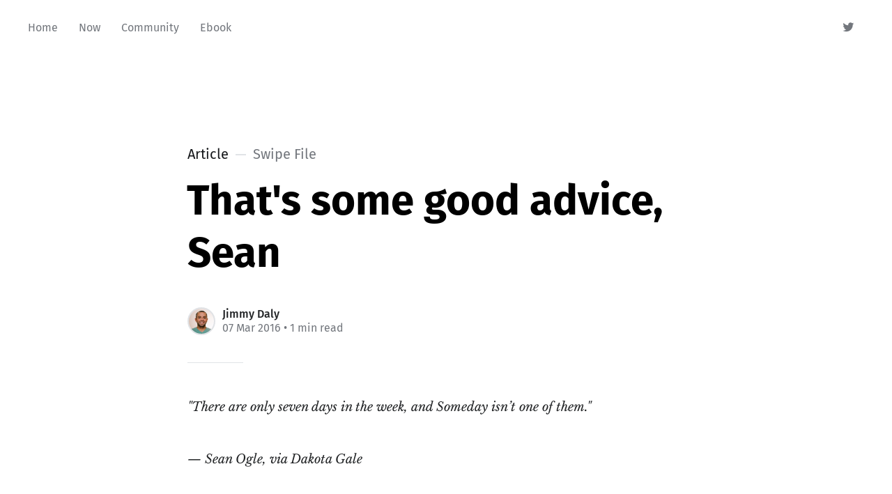

--- FILE ---
content_type: text/html; charset=utf-8
request_url: https://www.jimmydaly.com/thats-some-good-advice-sean/
body_size: 5958
content:
<!DOCTYPE html>
<html lang="en">
<head>

	<meta charset="utf-8" />
	<meta http-equiv="X-UA-Compatible" content="IE=edge,chrome=1" />

	<title>That&#x27;s some good advice, Sean</title>
	<meta name="HandheldFriendly" content="True" />
	<meta name="viewport" content="width=device-width, initial-scale=1.0" />

	<link rel="stylesheet" type="text/css" href="https://www.jimmydaly.com/assets/css/style.css?v=9d665c55ae" />

	<script>
			var siteUrl = 'https://www.jimmydaly.com';
	</script>

	<script>
			var localTheme = localStorage.getItem('attila_theme');
			switch (localTheme) {
					case 'dark':
							document.documentElement.classList.add('theme-dark');
							break;
					case 'light':
							document.documentElement.classList.add('theme-light');
							break;
					default:
							break;
			}
	</script>

	<link rel="canonical" href="https://www.jimmydaly.com/thats-some-good-advice-sean/">
    <meta name="referrer" content="no-referrer-when-downgrade">
    
    <meta property="og:site_name" content="Jimmy Daly">
    <meta property="og:type" content="article">
    <meta property="og:title" content="That&#x27;s some good advice, Sean">
    <meta property="og:description" content="&quot;There are only seven days in the week, and Someday isn’t one of them.&quot;

— Sean Ogle, via Dakota Gale

The rest of this post — The Secret Weapon for Organizing Your Life and
Achieving
Bucket List Goals
[http://www.traipsingabout.com/2015/06/05/the-secret-weapon-for-organizing-your-life-and-achieving-bucket-list-goals/] 
— is great too.

Read the">
    <meta property="og:url" content="https://www.jimmydaly.com/thats-some-good-advice-sean/">
    <meta property="article:published_time" content="2016-03-07T16:28:00.000Z">
    <meta property="article:modified_time" content="2018-08-20T15:26:27.000Z">
    <meta property="article:tag" content="Swipe File">
    
    <meta name="twitter:card" content="summary">
    <meta name="twitter:title" content="That&#x27;s some good advice, Sean">
    <meta name="twitter:description" content="&quot;There are only seven days in the week, and Someday isn’t one of them.&quot;

— Sean Ogle, via Dakota Gale

The rest of this post — The Secret Weapon for Organizing Your Life and
Achieving
Bucket List Goals
[http://www.traipsingabout.com/2015/06/05/the-secret-weapon-for-organizing-your-life-and-achieving-bucket-list-goals/] 
— is great too.

Read the">
    <meta name="twitter:url" content="https://www.jimmydaly.com/thats-some-good-advice-sean/">
    <meta name="twitter:label1" content="Written by">
    <meta name="twitter:data1" content="Jimmy Daly">
    <meta name="twitter:label2" content="Filed under">
    <meta name="twitter:data2" content="Swipe File">
    <meta name="twitter:site" content="@jimmy_daly">
    
    <script type="application/ld+json">
{
    "@context": "https://schema.org",
    "@type": "Article",
    "publisher": {
        "@type": "Organization",
        "name": "Jimmy Daly",
        "url": "https://www.jimmydaly.com/",
        "logo": {
            "@type": "ImageObject",
            "url": "https://www.jimmydaly.com/favicon.ico",
            "width": 48,
            "height": 48
        }
    },
    "author": {
        "@type": "Person",
        "name": "Jimmy Daly",
        "image": {
            "@type": "ImageObject",
            "url": "https://www.jimmydaly.com/content/images/2018/07/jimmy-daly-headshot.jpg",
            "width": 1000,
            "height": 1000
        },
        "url": "https://www.jimmydaly.com/author/jimmy/",
        "sameAs": []
    },
    "headline": "That&#x27;s some good advice, Sean",
    "url": "https://www.jimmydaly.com/thats-some-good-advice-sean/",
    "datePublished": "2016-03-07T16:28:00.000Z",
    "dateModified": "2018-08-20T15:26:27.000Z",
    "keywords": "Swipe File",
    "description": "&quot;There are only seven days in the week, and Someday isn’t one of them.&quot;\n\n— Sean Ogle, via Dakota Gale\n\nThe rest of this post — The Secret Weapon for Organizing Your Life and\nAchieving\nBucket List Goals\n[http://www.traipsingabout.com/2015/06/05/the-secret-weapon-for-organizing-your-life-and-achieving-bucket-list-goals/] \n— is great too.\n\nRead the post (~7 minutes)\n[http://www.traipsingabout.com/2015/06/05/the-secret-weapon-for-organizing-your-life-and-achieving-bucket-list-goals/]\n\n\n\n\nHave a grea",
    "mainEntityOfPage": "https://www.jimmydaly.com/thats-some-good-advice-sean/"
}
    </script>

    <meta name="generator" content="Ghost 6.12">
    <link rel="alternate" type="application/rss+xml" title="Jimmy Daly" href="https://www.jimmydaly.com/rss/">
    <script defer src="https://cdn.jsdelivr.net/ghost/portal@~2.56/umd/portal.min.js" data-i18n="true" data-ghost="https://www.jimmydaly.com/" data-key="3f738f3eb7a8ba141f6bd7e4cb" data-api="https://jimmydaly.ghost.io/ghost/api/content/" data-locale="en" crossorigin="anonymous"></script><style id="gh-members-styles">.gh-post-upgrade-cta-content,
.gh-post-upgrade-cta {
    display: flex;
    flex-direction: column;
    align-items: center;
    font-family: -apple-system, BlinkMacSystemFont, 'Segoe UI', Roboto, Oxygen, Ubuntu, Cantarell, 'Open Sans', 'Helvetica Neue', sans-serif;
    text-align: center;
    width: 100%;
    color: #ffffff;
    font-size: 16px;
}

.gh-post-upgrade-cta-content {
    border-radius: 8px;
    padding: 40px 4vw;
}

.gh-post-upgrade-cta h2 {
    color: #ffffff;
    font-size: 28px;
    letter-spacing: -0.2px;
    margin: 0;
    padding: 0;
}

.gh-post-upgrade-cta p {
    margin: 20px 0 0;
    padding: 0;
}

.gh-post-upgrade-cta small {
    font-size: 16px;
    letter-spacing: -0.2px;
}

.gh-post-upgrade-cta a {
    color: #ffffff;
    cursor: pointer;
    font-weight: 500;
    box-shadow: none;
    text-decoration: underline;
}

.gh-post-upgrade-cta a:hover {
    color: #ffffff;
    opacity: 0.8;
    box-shadow: none;
    text-decoration: underline;
}

.gh-post-upgrade-cta a.gh-btn {
    display: block;
    background: #ffffff;
    text-decoration: none;
    margin: 28px 0 0;
    padding: 8px 18px;
    border-radius: 4px;
    font-size: 16px;
    font-weight: 600;
}

.gh-post-upgrade-cta a.gh-btn:hover {
    opacity: 0.92;
}</style>
    <script defer src="https://cdn.jsdelivr.net/ghost/sodo-search@~1.8/umd/sodo-search.min.js" data-key="3f738f3eb7a8ba141f6bd7e4cb" data-styles="https://cdn.jsdelivr.net/ghost/sodo-search@~1.8/umd/main.css" data-sodo-search="https://jimmydaly.ghost.io/" data-locale="en" crossorigin="anonymous"></script>
    
    <link href="https://www.jimmydaly.com/webmentions/receive/" rel="webmention">
    <script defer src="/public/cards.min.js?v=9d665c55ae"></script>
    <link rel="stylesheet" type="text/css" href="/public/cards.min.css?v=9d665c55ae">
    <script defer src="/public/member-attribution.min.js?v=9d665c55ae"></script><style>:root {--ghost-accent-color: #15171A;}</style>
    <script>
  (function(i,s,o,g,r,a,m){i['GoogleAnalyticsObject']=r;i[r]=i[r]||function(){
  (i[r].q=i[r].q||[]).push(arguments)},i[r].l=1*new Date();a=s.createElement(o),
  m=s.getElementsByTagName(o)[0];a.async=1;a.src=g;m.parentNode.insertBefore(a,m)
  })(window,document,'script','//www.google-analytics.com/analytics.js','ga');

  ga('create', 'UA-15194278-3', 'auto');
  ga('send', 'pageview');

</script>

<script type="text/javascript" src="https://payhip.com/payhip.js?v=24u68984"></script>
</head>

<body class="post-template tag-swipefile">

	<div class="nav-header">
		<nav class="nav-wrapper" aria-label="Main">
				<ul>
		<li class="nav-home"><a href="https://www.jimmydaly.com/"><span>Home</span></a></li>
		<li class="nav-now"><a href="https://www.jimmydaly.com/now/"><span>Now</span></a></li>
		<li class="nav-community"><a href="https://superpath.co/"><span>Community</span></a></li>
		<li class="nav-ebook"><a href="https://pro.superpath.co/10-advanced-content-marketing-concepts"><span>Ebook</span></a></li>
</ul>

				<ul class="nav-meta">
  <li class="nav-twitter">
    <a aria-label="Twitter" href="https://x.com/jimmy_daly" title="@jimmy_daly" target="_blank">
      <i class="icon icon-twitter" aria-hidden="true"></i>
      <span>@jimmy_daly</span>
    </a>
  </li>
  <li class="nav-search" style="display: none;">
    <a title="Search">
      <i class="icon icon-search" aria-hidden="true"></i>
      <span>Search</span>
    </a>
  </li>
  <!--
    <li class="nav-subscribe">
      <a href="#/portal">Subscribe</a>
    </li>
  -->
</ul>
		</nav>

		<div class="nav-wrapper-control">
			<div class="inner">
				<a class="nav-menu" role="button"><i class="icon icon-menu" aria-hidden="true"></i>Menu</a>
				<a class="nav-search" style="display: none;" title="Search" role="button"><i class="icon icon-search" aria-hidden="true"></i></a>
			</div>
		</div>
	</div>
	<div class="nav-close" role="button" aria-label="Close"></div>

	<section class="page-wrapper">

		

<div class="progress-container">
	<span class="progress-bar"></span>
</div>

<header class="post-header ">
	<div class="inner">
		<span class="post-info">
			<span class="post-type">Article</span>
			<span class="post-count">Swipe File</span>
		</span>
		<h1 class="post-title">That&#x27;s some good advice, Sean</h1>
		<div class="post-meta">
			<div class="post-meta-avatars">
					<figure class="post-meta-avatar avatar">
						<a href="/author/jimmy/" class="author-avatar">
								<img class="author-profile-image" src="/content/images/2018/07/jimmy-daly-headshot.jpg" alt="Jimmy Daly" />
						</a>
					</figure>
			</div>
			<h4 class="post-meta-author"><a href="/author/jimmy/">Jimmy Daly</a></h4>
			<time datetime="07-03-2016">07 Mar 2016</time> &bull; 1 min read
		</div>
	</div>
</header>

<main class="content" role="main">
	<article class="post tag-swipefile no-image">
		<div class="inner">

			<section class="post-content">
				<!--kg-card-begin: markdown--><p><em>&quot;There are only seven days in the week, and Someday isn’t one of them.&quot;</em></p>
<p><em>— Sean Ogle, via Dakota Gale</em></p>
<p>The rest of this post — <a href="http://www.traipsingabout.com/2015/06/05/the-secret-weapon-for-organizing-your-life-and-achieving-bucket-list-goals/?ref=jimmydaly.com">The Secret Weapon for Organizing Your Life and Achieving Bucket List Goals</a> — is great too.</p>
<div><style>
.myButton {
	-moz-box-shadow:inset 0px 1px 0px 0px #ffffff;
	-webkit-box-shadow:inset 0px 1px 0px 0px #ffffff;
	box-shadow:inset 0px 1px 0px 0px #ffffff;
	background:-webkit-gradient(linear, left top, left bottom, color-stop(0.05, #ffffff), color-stop(1, #f6f6f6));
	background:-moz-linear-gradient(top, #ffffff 5%, #f6f6f6 100%);
	background:-webkit-linear-gradient(top, #ffffff 5%, #f6f6f6 100%);
	background:-o-linear-gradient(top, #ffffff 5%, #f6f6f6 100%);
	background:-ms-linear-gradient(top, #ffffff 5%, #f6f6f6 100%);
	background:linear-gradient(to bottom, #ffffff 5%, #f6f6f6 100%);
	filter:progid:DXImageTransform.Microsoft.gradient(startColorstr='#ffffff', endColorstr='#f6f6f6',GradientType=0);
	background-color:#ffffff;
	-moz-border-radius:6px;
	-webkit-border-radius:6px;
	border-radius:6px;
	border:1px solid #dcdcdc;
	display:inline-block;
	cursor:pointer;
	color:#666666;
	font-family:Arial;
	font-size:15px;
	font-weight:bold;
	padding:6px 24px;
	text-decoration:none;
	text-shadow:0px 1px 0px #ffffff;
}
.myButton:hover {
	background:-webkit-gradient(linear, left top, left bottom, color-stop(0.05, #f6f6f6), color-stop(1, #ffffff));
	background:-moz-linear-gradient(top, #f6f6f6 5%, #ffffff 100%);
	background:-webkit-linear-gradient(top, #f6f6f6 5%, #ffffff 100%);
	background:-o-linear-gradient(top, #f6f6f6 5%, #ffffff 100%);
	background:-ms-linear-gradient(top, #f6f6f6 5%, #ffffff 100%);
	background:linear-gradient(to bottom, #f6f6f6 5%, #ffffff 100%);
	filter:progid:DXImageTransform.Microsoft.gradient(startColorstr='#f6f6f6', endColorstr='#ffffff',GradientType=0);
	background-color:#f6f6f6;
}
.myButton:active {
	position:relative;
	top:1px;
}</style>
<p><a href="http://www.traipsingabout.com/2015/06/05/the-secret-weapon-for-organizing-your-life-and-achieving-bucket-list-goals/?ref=jimmydaly.com" target="_blank" class="myButton">Read the post (~7 minutes)</a></div></p>
<br />
<p>Have a great day!</p>
<p>Jimmy</p>
<br />
<div style="background-color: #D6EDFF; padding: 20px 20px 5px 20px;"> 
<p>Swipe File is a short newsletter that delivers a small dose of inspiration each morning.</p>
<!-- Begin MailChimp Signup Form -->
<div id="mc_embed_signup">
<form action="//jimmydaly.us12.list-manage.com/subscribe/post?u=4a3c099063d3986ffd51da8c8&amp;id=7d50ba469c" method="post" id="mc-embedded-subscribe-form" name="mc-embedded-subscribe-form" class="validate" target="_blank" novalidate>
<div id="mc_embed_signup_scroll">
<div class="mc-field-group">
<input type="email" value="Your Email Address" name="EMAIL" class="required email" id="mce-EMAIL">
</div>
<div id="mce-responses" class="clear">
<div class="response" id="mce-error-response" style="display:none"></div>
<div class="response" id="mce-success-response" style="display:none"></div>
	</div>    <!-- real people should not fill this in and expect good things - do not remove this or risk form bot signups-->
    <div style="position: absolute; left: -5000px;" aria-hidden="true"><input type="text" name="b_4a3c099063d3986ffd51da8c8_7d50ba469c" tabindex="-1" value=""></div>
<div class="clear"><input type="submit" value="Join Us" name="subscribe" id="mc-embedded-subscribe" class="button"></div>
    </div>
</form>
</div>
<!--End mc_embed_signup-->
</div><!--kg-card-end: markdown-->
			</section>

			<section class="post-footer">

				<div class="post-share">
					<span class="post-info-label">Share</span>
					<a title="Twitter" aria-label="Twitter" class="twitter" href="https://twitter.com/share?text=That&#x27;s some good advice, Sean&url=https://www.jimmydaly.com/thats-some-good-advice-sean/" onclick="window.open(this.href, 'twitter-share', 'width=550,height=235');return false;">
						<i class="icon icon-twitter" aria-hidden="true"></i>
					</a>
					<a title="Facebook" aria-label="Facebook" class="facebook" href="https://www.facebook.com/sharer/sharer.php?u=https://www.jimmydaly.com/thats-some-good-advice-sean/" onclick="window.open(this.href, 'facebook-share','width=580,height=296');return false;">
						<i class="icon icon-facebook" aria-hidden="true"></i>
					</a>
					<a title="LinkedIn" aria-label="LinkedIn" class="linkedin" href="https://www.linkedin.com/shareArticle?mini=true&amp;url=https://www.jimmydaly.com/thats-some-good-advice-sean//&amp;title=That&#x27;s some good advice, Sean" onclick="window.open(this.href, 'linkedin-share', 'width=930,height=720');return false;">
						<i class="icon icon-linkedin" aria-hidden="true"></i>
					</a>
					<a title="Email" aria-label="Email" class="email" href="mailto:?subject=That&#x27;s some good advice, Sean&amp;body=https://www.jimmydaly.com/thats-some-good-advice-sean/">
						<i class="icon icon-mail" aria-hidden="true"></i>
					</a>
				</div>

				<aside class="post-tags">
					<span class="post-info-label">Topic</span>
					<a href="/tag/swipefile/">Swipe File</a>
				</aside>

			</section>


			<section class="post-comments">
				<a id="show-disqus" class="post-comments-activate">Show Comments</a>
			   <div id="disqus_thread"></div>
			</section>


			<aside class="post-nav">

					<a class="post-nav-next" href="/stuck-sketch-it-out/">
						<section class="post-nav-teaser">
							<i class="icon icon-arrow-left" aria-label="Next post"></i>
							<h2 class="post-nav-title">Stuck? Sketch it out.</h2>
							<p class="post-nav-excerpt">Here&#39;s Jake Knapp, partner at Google Ventures and author of&hellip;</p>
							<p class="post-nav-meta"><time datetime="08-03-2016">08 Mar 2016</time></p>
						</section>
					</a>

					<a class="post-nav-prev" href="/everyone-struggles/">
						<section class="post-nav-teaser">
							<i class="icon icon-arrow-right" aria-label="Previous post"></i>
							<h2 class="post-nav-title">Everyone struggles</h2>
							<p class="post-nav-excerpt">Success isn&#39;t easy for anyone and now science proves it.&hellip;</p>
							<p class="post-nav-meta"><time datetime="04-03-2016">04 Mar 2016</time></p>
						</section>
					</a>
				<div class="clear"></div>
			</aside>

		</div>
	</article>
</main>





		<div class="search-wrapper">
			<div class="search">
		    <form class="search-form">
          <input class="search-field" type="text" placeholder="Search …">
          <button class="search-button" type="submit">
						<i class="icon icon-search" aria-hidden="true"></i>
					</button>
		    </form>
				<div class="popular-wrapper">
					<h4 class="popular-title">Topics</h4>
					<span class="popular-tags post-tags">
								<a href='/tag/swipefile/'>Swipe File: 322</a>
								<a href='/tag/essays/'>Essays: 29</a>
								<a href='/tag/data/'>Data: 1</a>
					</span>
				</div>
				<div class="search-result"></div>
			</div>
			<button class="search-wrapper-close" aria-label="Close"></button>
		</div>

		<div class="nav-footer">
			<nav class="nav-wrapper" aria-label="Footer">
				<span class="nav-copy">Jimmy Daly &copy; 2026  <a class="nav-rss" title="RSS" href="https://www.jimmydaly.com/rss/" target="_blank"><i class="icon icon-rss" aria-hidden="true"></i></a></span>
				<span class="nav-credits">Published with <a href="https://ghost.org">Ghost</a> &bull; Theme <a href="https://github.com/zutrinken/attila">Attila</a> &bull; <a class="menu-item js-theme" href="#" data-system="System theme" data-dark="Dark theme" data-light="Light theme"><span class="theme-icon"></span><span class="theme-text">System theme</span> </a> </span>
			</nav>
		</div>

	</section>

	<script type="text/javascript" src="https://www.jimmydaly.com/assets/js/script.js?v=9d665c55ae"></script>

	<script>
  $(document).ready(function () {
		var viewport = $(window);
		var post = $('.post-content');
		// Responsive videos with fitVids
    post.fitVids();
		// Format code blocks and add line numbers
		function codestyling() {
	    $('pre code').each(function(i, e) {
				// Code highlight
	      hljs.highlightBlock(e);
	      // No lines for plain text blocks
	      if (!$(this).hasClass('language-text')) {
	        var code = $(this);
					// Calculate amount of lines
	        var lines = code.html().split(/\n(?!$)/g).length;
	        var numbers = [];
	        if (lines > 1) {
	          lines++;
	        }
	        for (i = 1; i < lines; i++) {
	          numbers += '<span class="line" aria-hidden="true">' + i + '</span>';
	        }
	        code.parent().append('<div class="lines">' + numbers + '</div>');
	      }
	    });
	  }
	  codestyling();
		// Reading progress bar on window top
	  function readingProgress() {
			var postBottom = post.offset().top + post.height();
			var viewportHeight = viewport.height();
      var progress = 100 - (((postBottom - (viewport.scrollTop() + viewportHeight) + viewportHeight / 3) / (postBottom - viewportHeight + viewportHeight / 3)) * 100);
      $('.progress-bar').css('width', progress + '%');
      (progress > 100) ? $('.progress-container').addClass('complete'): $('.progress-container').removeClass('complete');
	  }
	  readingProgress();
		// Trigger reading progress
	  viewport.on({
	    'scroll': function() {
	      readingProgress();
	    },
	    'resize': function() {
	      readingProgress();
	    },
	    'orientationchange': function() {
	      readingProgress();
	    }
	  });
		// Check if disqus is defined by code injection
		if (typeof disqus === 'undefined') {
			// hide comment section
	    $('.post-comments').css({
	      'display': 'none'
	    });
	  } else {
	    $('#show-disqus').on('click', function() {
	      $.ajax({
	        type: "GET",
	        url: "//" + disqus + ".disqus.com/embed.js",
	        dataType: "script",
	        cache: true
	      });
	      $(this).parent().addClass('activated');
	    });
	  }
  });
</script>


	<!-- You can safely delete this line if your theme does not require jQuery -->
<script type="text/javascript" src="https://code.jquery.com/jquery-1.11.3.min.js"></script>

</body>
</html>


--- FILE ---
content_type: text/plain
request_url: https://www.google-analytics.com/j/collect?v=1&_v=j102&a=748451722&t=pageview&_s=1&dl=https%3A%2F%2Fwww.jimmydaly.com%2Fthats-some-good-advice-sean%2F&ul=en-us%40posix&dt=That%27s%20some%20good%20advice%2C%20Sean&sr=1280x720&vp=1280x720&_u=IEBAAEABAAAAACAAI~&jid=1791480569&gjid=110214530&cid=1527344987.1768820584&tid=UA-15194278-3&_gid=848022371.1768820584&_r=1&_slc=1&z=454254378
body_size: -450
content:
2,cG-4YCK2BVDVS